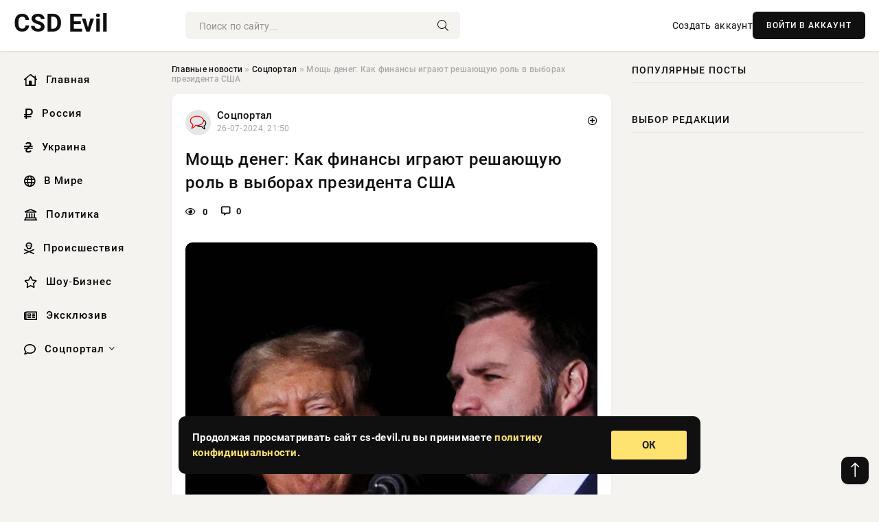

--- FILE ---
content_type: text/html; charset=utf-8
request_url: https://cs-devil.ru/social/1698-mosch-deneg-kak-finansy-igrajut-reshajuschuju-rol-v-vyborah-prezidenta-ssha.html
body_size: 13940
content:
<!DOCTYPE html>
<html lang="ru">
   <head>
   <title>Мощь денег: Как финансы играют решающую роль в выборах президента США » Информационно-аналитический портал «CSD Evil.ru»</title>
<meta charset="utf-8">
<meta name="description" content="В различных странах требование кандидатов на пост президента включает наличие средств для финансирования своей кампании. Это правило распространено и на США, где средства играют важную роль в">
<meta name="keywords" content="мировых, требование, кандидатов, президента, включает, наличие, средств, финансирования, своей, кампании, правило, распространено, странах, средства, важную, избирательном, процессе, После, решения">
<link rel="canonical" href="https://cs-devil.ru/social/1698-mosch-deneg-kak-finansy-igrajut-reshajuschuju-rol-v-vyborah-prezidenta-ssha.html">
<link rel="alternate" type="application/rss+xml" title="Информационно-аналитический портал «CSD Evil.ru» RSS" href="https://cs-devil.ru/rss.xml">
<link rel="preconnect" href="https://cs-devil.ru/" fetchpriority="high">
<meta property="twitter:title" content="Мощь денег: Как финансы играют решающую роль в выборах президента США » Информационно-аналитический портал «CSD Evil.ru»">
<meta property="twitter:url" content="https://cs-devil.ru/social/1698-mosch-deneg-kak-finansy-igrajut-reshajuschuju-rol-v-vyborah-prezidenta-ssha.html">
<meta property="twitter:card" content="summary_large_image">
<meta property="twitter:image" content="https://www.1rre.ru/wp-content/uploads/2024/07/ssha.jpg">
<meta property="twitter:description" content="В различных странах требование кандидатов на пост президента включает наличие средств для финансирования своей кампании. Это правило распространено и на США, где средства играют важную роль в избирательном процессе. После решения Джо Байдена отказаться от своей кандидатуры на президентские выборы,">
<meta property="og:type" content="article">
<meta property="og:site_name" content="Информационно-аналитический портал «CSD Evil.ru»">
<meta property="og:title" content="Мощь денег: Как финансы играют решающую роль в выборах президента США » Информационно-аналитический портал «CSD Evil.ru»">
<meta property="og:url" content="https://cs-devil.ru/social/1698-mosch-deneg-kak-finansy-igrajut-reshajuschuju-rol-v-vyborah-prezidenta-ssha.html">
<meta property="og:image" content="https://www.1rre.ru/wp-content/uploads/2024/07/ssha.jpg">
<meta property="og:description" content="В различных странах требование кандидатов на пост президента включает наличие средств для финансирования своей кампании. Это правило распространено и на США, где средства играют важную роль в избирательном процессе. После решения Джо Байдена отказаться от своей кандидатуры на президентские выборы,">

<script src="/engine/classes/min/index.php?g=general&amp;v=n64e1"></script>
<script src="/engine/classes/min/index.php?f=engine/classes/js/jqueryui.js,engine/classes/js/dle_js.js&amp;v=n64e1" defer></script>
<script type="application/ld+json">{"@context":"https://schema.org","@graph":[{"@type":"NewsArticle","@context":"https://schema.org/","publisher":{"@type":"Organization","name":"Информационно аналитический портал «CSD Evil.ru»","logo":{"@type":"ImageObject","url":""}},"name":"Мощь денег: Как финансы играют решающую роль в выборах президента США","headline":"Мощь денег: Как финансы играют решающую роль в выборах президента США","mainEntityOfPage":{"@type":"WebPage","@id":"https://cs-devil.ru/social/1698-mosch-deneg-kak-finansy-igrajut-reshajuschuju-rol-v-vyborah-prezidenta-ssha.html"},"datePublished":"2024-07-26T21:50:06+03:00","author":{"@type":"Person","name":"Елена Краснова","url":"https://cs-devil.ru/user/%D0%95%D0%BB%D0%B5%D0%BD%D0%B0+%D0%9A%D1%80%D0%B0%D1%81%D0%BD%D0%BE%D0%B2%D0%B0/"},"image":["https://www.1rre.ru/wp-content/uploads/2024/07/ssha.jpg","https://www.1rre.ru/wp-content/uploads/2024/07/ssha1.jpg"],"description":"В различных странах требование кандидатов на пост президента включает наличие средств для финансирования своей кампании. Это правило распространено и на США, где средства играют важную роль в избирательном процессе. После решения Джо Байдена отказаться от своей кандидатуры на президентские выборы,"},{"@type":"BreadcrumbList","@context":"https://schema.org/","itemListElement":[{"@type":"ListItem","position":1,"item":{"@id":"https://cs-devil.ru/","name":"Главные новости"}},{"@type":"ListItem","position":2,"item":{"@id":"https://cs-devil.ru/social/","name":"Соцпортал"}},{"@type":"ListItem","position":3,"item":{"@id":"https://cs-devil.ru/social/1698-mosch-deneg-kak-finansy-igrajut-reshajuschuju-rol-v-vyborah-prezidenta-ssha.html","name":"Мощь денег: Как финансы играют решающую роль в выборах президента США"}}]}]}</script> 
      <meta name="viewport" content="width=device-width, initial-scale=1.0" />
      <meta name="msapplication-TileColor" content="#e6e6e6">   
      <meta name="theme-color" content="#101010"> 
      <link rel="preload" href="/templates/Default/css/common.css" as="style">
      <link rel="preload" href="/templates/Default/css/styles.css" as="style">
      <link rel="preload" href="/templates/Default/css/engine.css" as="style">
      <link rel="preload" href="/templates/Default/css/fontawesome.css" as="style">
      <link rel="preload" href="/templates/Default/webfonts/manrope-400.woff2" as="font" type="font/woff2" crossorigin>
      <link rel="preload" href="/templates/Default/webfonts/manrope-600.woff2" as="font" type="font/woff2" crossorigin>
      <link rel="preload" href="/templates/Default/webfonts/manrope-700.woff2" as="font" type="font/woff2" crossorigin>
      <link rel="preload" href="/templates/Default/webfonts/fa-light-300.woff2" as="font" type="font/woff2" crossorigin>
      <link href="/templates/Default/css/common.css" type="text/css" rel="stylesheet" />
      <link href="/templates/Default/css/styles.css" type="text/css" rel="stylesheet" />
      <link href="/templates/Default/css/engine.css" type="text/css" rel="stylesheet" /> 
      <link href="/templates/Default/css/fontawesome.css" type="text/css" rel="stylesheet" />
      <link rel="apple-touch-icon" sizes="256x256" href="/templates/Default/favicons/256x256.png">
      <link rel="apple-touch-icon" sizes="192x192" href="/templates/Default/favicons/192x192.png">
      <link rel="apple-touch-icon" sizes="180x180" href="/templates/Default/favicons/180x180.png">
      <link rel="apple-touch-icon" sizes="167x167" href="/templates/Default/favicons/167x167.png">
      <link rel="apple-touch-icon" sizes="152x152" href="/templates/Default/favicons/152x152.png">
      <link rel="apple-touch-icon" sizes="120x120" href="/templates/Default/favicons/120x120.png">
      <link rel="icon" type="image/png" href="/templates/Default/favicons/favicon.png">
      	<!-- Yandex.RTB -->
	<script>window.yaContextCb=window.yaContextCb||[]</script>
	<script src="https://yandex.ru/ads/system/context.js" async></script>
   </head>
   <body>
      <div class="wrapper">
         <div class="wrapper-container wrapper-main">

            <header class="header d-flex ai-center vw100">
               <a href="/" class="logo" title="Информационно-аналитический портал «CSD Evil.ru»"><p style="font-size: 36px; font-weight: bold">CSD Evil</p></a>
               <div class="header__search search-block flex-grow-1">
                  <form id="quicksearch" method="post">
                     <input type="hidden" name="do" value="search">
                     <input type="hidden" name="subaction" value="search">
                     <input class="search-block__input" id="story" name="story" placeholder="Поиск по сайту..." type="text" autocomplete="off">
                     <button class="search-block__btn" type="submit"><span class="fal fa-search"></span></button>
                  </form>
               </div>
               

               
               <a href="/?do=register" class="header__link">Создать аккаунт</a>
               <button class="header__btn-login js-show-login">ВОЙТИ В АККАУНТ</button>
               

               <button class="header__btn-menu d-none js-show-mobile-menu"><span class="fal fa-bars"></span></button>
            </header>

            <div class="content">
               <div class="cols">

                  <!-- MENU START -->
                  <aside class="col-side">
                     <ul class="side-nav js-this-in-mobile-menu">
                        <li><a href="/"><i class="far fa-home-lg"></i> Главная</a></li>
                        <li><a href="/russia/"><i class="far fa-ruble-sign"></i> Россия</a></li>
                        <li><a href="/ukraine/"><i class="far fa-hryvnia"></i> Украина</a></li>
                        <li><a href="/world/"><i class="far fa-globe"></i> В Мире</a></li>
                        <li><a href="/policy/"><i class="far fa-landmark"></i> Политика</a></li>
                        <li><a href="/incidents/"><i class="far fa-skull-crossbones"></i> Происшествия</a></li>
                        <li><a href="/show-business/"><i class="far fa-star"></i> Шоу-Бизнес</a></li>
                        <li><a href="/exclusive/"><i class="far fa-newspaper"></i> Эксклюзив</a></li>
                        <li class="submenu"><a href="/social/"><i class="far fa-comment"></i> Соцпортал</a>
                           <ul class="nav__list side-nav" style="position: unset !important">
                              <li class="nav__list-hidden"><a href="/social/goroskop/"><i class="far fa-planet-ringed"></i> Гороскопы</a></li>
                              <li class="nav__list-hidden"><a href="/social/primeti/"><i class="far fa-map-signs"></i> Приметы</a></li>
                              <li class="nav__list-hidden"><a href="/social/ezoterika/"><i class="far fa-sparkles"></i> Эзотерика</a></li>
                              <li class="nav__list-hidden"><a href="/social/prazdniki/"><i class="far fa-gift"></i> Праздники</a></li>
                              <li class="nav__list-hidden"><a href="/social/zdorove/"><i class="far fa-heart"></i> Здоровье</a></li>
                              <li class="nav__list-hidden"><a href="/social/psihologiya/"><i class="far fa-head-side-brain"></i> Психология</a></li>
                              <li class="nav__list-hidden"><a href="/social/dlya-zhenshchin/"><i class="far fa-venus-double"></i> Для женщин</a></li>
                              <li class="nav__list-hidden"><a href="/social/sad-ogorod/"><i class="far fa-seedling"></i> Сад-огород</a></li>
                           </ul>
                        </li>
                     </ul>
                  </aside>
                  <!-- MENU END -->
                  
                  <main class="col-main">
                    
                         
                        <div class="speedbar"><div class="over"><a href="https://cs-devil.ru/">Главные новости</a>  »  <a href="https://cs-devil.ru/social/">Соцпортал</a>  »  Мощь денег: Как финансы играют решающую роль в выборах президента США</div></div>
                        

                     <div class="content-block d-grid" id="content-block">
                        

                        
                        <div class="short">
	<div class="info-block">
	   <div class="info-body">
		  <a href="https://cs-devil.ru/social/" class="info-img" title="Соцпортал"><img src="/uploads/icons/social.png" alt="Соцпортал"></a>
		  <div class="info-title"><a href="https://cs-devil.ru/social/" class="author_name">Соцпортал</a></div>
		  <div class="info-meta">
			 <time datetime="26-07-2024, 21:50" class="ago" title="26-07-2024, 21:50">26-07-2024, 21:50</time>
			 
		  </div>
	   </div>
        <div class="dosuga-post-head-mark">    
            <a href="#" class="js-show-login" title="Сохранить"><i class="far fa-plus-circle"></i></a>
                    
		</div> 
	</div>
	<div class="yz_short_body">
	   <h1 class="dn-short-t">Мощь денег: Как финансы играют решающую роль в выборах президента США</h1>
	   <div class="content_top_met">
	   	  <div class="f_eye"><i class="far fa-eye"></i> 0</div>
		  <a id="dle-comm-link" href="#comment">
			 <div class="f_link"><i class="far fa-comment-alt"></i> 0</div>
		  </a>
		  <div class="f_info">
		  </div>
	   </div>
	   <div class="page__text full-text clearfix">
	   	  <div style="margin-bottom: 20px">
		 	 
		  </div>
		  <div align="center"><!--dle_image_begin:https://www.1rre.ru/wp-content/uploads/2024/07/ssha.jpg|--><img src="https://www.1rre.ru/wp-content/uploads/2024/07/ssha.jpg" style="max-width:100%;" alt="Мощь денег: Как финансы играют решающую роль в выборах президента США"><!--dle_image_end--></div><br>В различных странах требование кандидатов на пост президента включает наличие средств для финансирования своей кампании. Это правило распространено и на США, где средства играют важную роль в избирательном процессе. После решения Джо Байдена отказаться от своей кандидатуры на президентские выборы, внимание мировых СМИ было обращено на штаты, где его место заняла вице-президент Камала Харрис. Это событие также привело к увеличению инвестиций со стороны демократических спонсоров. Всего за два дня после замены Байдена Харрис смогла привлечь 100 миллионов долларов на свою кампанию. Этот финансовый успех свидетельствует о широкой поддержке, которую она получила после взятия на себя роли претендента на пост президента. Об этом пишет 1rre.ru<br><br><h2>Как кошельки определяют исход президентских выборов в США</h2><br>Финансирование играет ключевую роль в избирательных кампаниях США, и отказ спонсоров от поддержки кандидата может иметь серьезные последствия. Примером этого является решение Джо Байдена снять свою кандидатуру, поскольку отсутствие денежных средств делает победу практически невозможной.<br><br><div align="center"><!--dle_image_begin:https://www.1rre.ru/wp-content/uploads/2024/07/ssha1.jpg|--><img src="https://www.1rre.ru/wp-content/uploads/2024/07/ssha1.jpg" style="max-width:100%;" alt=""><!--dle_image_end--></div>а<br><br> <br><br>Американская избирательная политика требует значительных финансовых вложений со стороны кандидатов на пост президента. Они должны покрывать множество расходов, таких как работа штаба, услуги аналитиков, агитационные кампании, аренда офисов, питание и расходы на перелеты. Все эти затраты требуют миллионов долларов, и без достаточного финансирования шансы на победу сильно снижаются.<br><br>Тенденция роста затрат на президентские кампании в США очевидна. Например, в 1960 году расходы Джона Кеннеди составляли 10 миллионов долларов (что эквивалентно 84 миллионам долларов сегодня), в то время как в 2020 году Джо Байден потратил на свою кампанию 1,15 миллиарда долларов. Однако важно отметить, что победу не всегда обеспечивает самая крупная сумма вложений. Например, в 2016 году Дональд Трамп выиграл выборы, хотя его кампания инвестировала меньше, чем кампания Хиллари Клинтон.<br><br>Таким образом, финансирование играет определяющую роль в успехе избирательных кампаний в США, и кандидаты вынуждены стремиться к привлечению достаточных финансовых ресурсов для конкуренции на высоком уровне в поисках президентского кресла.<br><br><h2>Откуда деньги?</h2><br>В финансировании избирательных кампаний в США ключевую роль играют миллиардеры и крупные корпорации, используя различные законные механизмы для внесения средств. Одним из популярных способов являются частные пожертвования, где каждый гражданин может перечислить до 2 700 долларов. Однако наиболее распространенным методом остаются пожертвования в пользу Суперкомитетов политического действия, которые не имеют ограничений в сборе и расходовании средств на поддержку или критику кандидатов.<br><br>Решение Верховного суда США, принятое в 2010 году, позволяет компаниям и профсоюзам свободно тратить деньги на поддержку или дискредитацию кандидатов без раскрытия информации о расходах. Это изменение значительно изменило финансовый ландшафт американской политики, открывая новые возможности для политических инвестиций.<br><br>Для сбора средств на выборах кандидаты организуют предвыборные мероприятия, например, Трамп активно путешествует по стране, проводя мероприятия, на которые вход может стоить тысячи долларов. Такие средства, полученные от участников, не считаются пожертвованиями и таким образом обходят установленные лимиты.<br><br>Мероприятия различаются по стоимости и значимости, например, участие в конференции с Трампом за круглым столом может обойтись в 844 600 долларов, а фотография с кандидатом в президенты от республиканцев – в 60 000 долларов. Такие высокие финансовые требования создают новые вызовы и возможности для кандидатов в президенты в США.<br><br><h2>Деньги кандидатов</h2><br>В последние дни в политическом мире возникла жалоба со стороны Дональда Трампа на передачу Джо Байденом и Камалы Харрис 96 миллионов долларов из предвыборного фонда. Юристы республиканского кандидата утверждают, что такие финансовые манипуляции нарушают законодательство.<br><br>Однако у демократического кандидата также имеются альтернативные источники поддержки. Несмотря на изменения в политическом ландшафте Кремниевой долины, многие крупные технологические компании, включая Alphabet и Amazon, выступают в спонсорской роли по отношению к Байдену и, вероятно, будут поддерживать Харрис. Голливуд, традиционно наклоненный к демократам, также включает в себя гигантов типа Netflix и Sony Pictures. Фармацевтические компании также на стороне демократов.<br><br>Компании, такие как Boeing и Lockheed Martin, направляют финансовые ресурсы обеим сторонам, что позволяет им оставаться на плаву независимо от исхода выборов и делить победу с будущим президентом. Таким образом, выборы в США представляют не только политическую борьбу, но и финансовое противостояние, где исход не всегда ясен, даже при существенном финансовом преимуществе одного из кандидатов.
		  <div style="margin-top: 20px">
		  	
		  </div>
	   </div>
	</div>
	<div class="page__tags d-flex">
	   
	</div>
	<div class="content_like">
	   <div class="df_like">
		  <a href="#" onclick="doRate('plus', '1698'); return false;" >
		  <i title="Мне нравится" class="far fa-thumbs-up"></i> <span><span data-likes-id="1698">0</span></span>
		  </a>
	   </div>
	   <div class="df_dlike">
		  <a href="#" onclick="doRate('minus', '1698'); return false;" >
		  <i title="Мне не нравится" class="far fa-thumbs-down"></i> <span><span data-dislikes-id="1698">0</span></span>
		  </a>
	   </div>
	</div>
	<div class="content_footer">
	   <script src="https://yastatic.net/share2/share.js"></script>
	   <div class="ya-share2" data-curtain data-shape="round" data-color-scheme="whiteblack" data-services="vkontakte,odnoklassniki,telegram,whatsapp"></div>
	   <div class="f_info">
		  <a href="javascript:AddComplaint('1698', 'news')"> 
		  <div class="more_jaloba">
			 <svg fill="none" width="15" height="15" stroke="currentColor" stroke-width="1.5" viewBox="0 0 24 24" xmlns="http://www.w3.org/2000/svg" aria-hidden="true">
				<path stroke-linecap="round" stroke-linejoin="round" d="M12 9v3.75m9-.75a9 9 0 11-18 0 9 9 0 0118 0zm-9 3.75h.008v.008H12v-.008z"></path>
			 </svg>
			 ЖАЛОБА
		  </div>
		  </a>
	   </div>
	</div>
 </div>
 <div class="page__comments sect__header">
	<div class="page__comments-header">
		<div class="page__comments-title">0 комментариев</div>
		<div class="page__comments-info">
			<span class="fal fa-exclamation-circle"></span>
			Обсудим?
		</div>
	
	</div>
	<!--dleaddcomments-->
	<!--dlecomments-->
 </div>
 <section class="sect">
	<div class="sect__header sect__title" style="font-weight: 500; font-size: 24px;">Смотрите также:</div>
	<div class="sect__content d-grid">
	   <div class="popular grid-item">
   <div class="popular__img img-responsive">
      <img loading="lazy" src="/uploads/posts/2024-07/thumbs/1721634602-1xl.jpg" alt="Что последует за выходом Байдена из гонки">
      <div class="item__category pi-center"><img src="/uploads/icons/social.png"></div> 
   </div>
   <div class="meta_block">
      <div class="meta_block_cat">Политика  /  Эксклюзив</div>
      <time class="meta_block_date" datetime="22-07-2024, 10:50">22-07-2024, 10:50</time>   
   </div>
   <div class="popular__desc">
      <a class="popular__title expand-link" href="https://cs-devil.ru/policy/1194-chto-posleduet-za-vyhodom-bajdena-iz-gonki.html">Что последует за выходом Байдена из гонки</a>
   </div>
 </div><div class="popular grid-item">
   <div class="popular__img img-responsive">
      <img loading="lazy" src="https://www.1rre.ru/wp-content/uploads/2024/07/kamaola.jpg" alt="Политические разногласия: Почему Обама испытывает недовольство к Камале Харрис">
      <div class="item__category pi-center"><img src="/uploads/icons/social.png"></div> 
   </div>
   <div class="meta_block">
      <div class="meta_block_cat">В мире  /  Соцпортал</div>
      <time class="meta_block_date" datetime="28-07-2024, 01:20">28-07-2024, 01:20</time>   
   </div>
   <div class="popular__desc">
      <a class="popular__title expand-link" href="https://cs-devil.ru/world/1803-politicheskie-raznoglasija-pochemu-obama-ispytyvaet-nedovolstvo-k-kamale-harris.html">Политические разногласия: Почему Обама испытывает недовольство к Камале Харрис</a>
   </div>
 </div><div class="popular grid-item">
   <div class="popular__img img-responsive">
      <img loading="lazy" src="/uploads/posts/2024-07/1721373604-14811.jpg" alt="СМИ сообщили о намерении Байдена отказаться от участия в президентских выборах США">
      <div class="item__category pi-center"><img src="/uploads/icons/social.png"></div> 
   </div>
   <div class="meta_block">
      <div class="meta_block_cat">Эксклюзив</div>
      <time class="meta_block_date" datetime="19-07-2024, 10:20">19-07-2024, 10:20</time>   
   </div>
   <div class="popular__desc">
      <a class="popular__title expand-link" href="https://cs-devil.ru/exclusive/955-smi-soobschili-o-namerenii-bajdena-otkazatsja-ot-uchastija-v-prezidentskih-vyborah-ssha.html">СМИ сообщили о намерении Байдена отказаться от участия в президентских выборах США</a>
   </div>
 </div><div class="popular grid-item">
   <div class="popular__img img-responsive">
      <img loading="lazy" src="/uploads/posts/2024-07/1721143215-19899.jpg" alt="Трампа официально выдвинули в качестве кандидата на пост президента США">
      <div class="item__category pi-center"><img src="/uploads/icons/social.png"></div> 
   </div>
   <div class="meta_block">
      <div class="meta_block_cat">Эксклюзив</div>
      <time class="meta_block_date" datetime="16-07-2024, 18:20">16-07-2024, 18:20</time>   
   </div>
   <div class="popular__desc">
      <a class="popular__title expand-link" href="https://cs-devil.ru/exclusive/593-trampa-oficialno-vydvinuli-v-kachestve-kandidata-na-post-prezidenta-ssha.html">Трампа официально выдвинули в качестве кандидата на пост президента США</a>
   </div>
 </div><div class="popular grid-item">
   <div class="popular__img img-responsive">
      <img loading="lazy" src="/uploads/posts/2024-07/thumbs/1721639402-1xl.jpg" alt="Что ждет США и весь мир после выхода Джо Байдена из предвыборной гонки">
      <div class="item__category pi-center"><img src="/uploads/icons/social.png"></div> 
   </div>
   <div class="meta_block">
      <div class="meta_block_cat">Политика  /  Эксклюзив</div>
      <time class="meta_block_date" datetime="22-07-2024, 12:10">22-07-2024, 12:10</time>   
   </div>
   <div class="popular__desc">
      <a class="popular__title expand-link" href="https://cs-devil.ru/policy/1202-chto-zhdet-ssha-i-ves-mir-posle-vyhoda-dzho-bajdena-iz-predvybornoj-gonki.html">Что ждет США и весь мир после выхода Джо Байдена из предвыборной гонки</a>
   </div>
 </div><div class="popular grid-item">
   <div class="popular__img img-responsive">
      <img loading="lazy" src="/uploads/posts/2024-07/thumbs/1721720407-1xl.jpg" alt="Демократы не простили Джо Байдену «пули Трампа»">
      <div class="item__category pi-center"><img src="/uploads/icons/social.png"></div> 
   </div>
   <div class="meta_block">
      <div class="meta_block_cat">Политика  /  Эксклюзив</div>
      <time class="meta_block_date" datetime="23-07-2024, 10:40">23-07-2024, 10:40</time>   
   </div>
   <div class="popular__desc">
      <a class="popular__title expand-link" href="https://cs-devil.ru/policy/1289-demokraty-ne-prostili-dzho-bajdenu-puli-trampa.html">Демократы не простили Джо Байдену «пули Трампа»</a>
   </div>
 </div><div class="popular grid-item">
   <div class="popular__img img-responsive">
      <img loading="lazy" src="/uploads/posts/2024-07/thumbs/1721897402-1xl.jpg" alt="Власть на Западе все больше теряет легитимность">
      <div class="item__category pi-center"><img src="/uploads/icons/social.png"></div> 
   </div>
   <div class="meta_block">
      <div class="meta_block_cat">Политика  /  Эксклюзив</div>
      <time class="meta_block_date" datetime="25-07-2024, 11:50">25-07-2024, 11:50</time>   
   </div>
   <div class="popular__desc">
      <a class="popular__title expand-link" href="https://cs-devil.ru/policy/1522-vlast-na-zapade-vse-bolshe-terjaet-legitimnost.html">Власть на Западе все больше теряет легитимность</a>
   </div>
 </div><div class="popular grid-item">
   <div class="popular__img img-responsive">
      <img loading="lazy" src="https://www.1rre.ru/wp-content/uploads/2024/07/ssha1.jpg" alt="«Идея, что Киев победит, нелепа» — заявление вице-президента Трампа">
      <div class="item__category pi-center"><img src="/uploads/icons/social.png"></div> 
   </div>
   <div class="meta_block">
      <div class="meta_block_cat">В мире  /  Соцпортал</div>
      <time class="meta_block_date" datetime="18-07-2024, 00:50">18-07-2024, 00:50</time>   
   </div>
   <div class="popular__desc">
      <a class="popular__title expand-link" href="https://cs-devil.ru/world/804-ideja-chto-kiev-pobedit-nelepa-zajavlenie-vice-prezidenta-trampa.html">«Идея, что Киев победит, нелепа» — заявление вице-президента Трампа</a>
   </div>
 </div><div class="popular grid-item">
   <div class="popular__img img-responsive">
      <img loading="lazy" src="/uploads/posts/2024-07/thumbs/1721605810-1xl.jpg" alt="Джо Байден заявил, что выходит из президентской гонки">
      <div class="item__category pi-center"><img src="/uploads/icons/social.png"></div> 
   </div>
   <div class="meta_block">
      <div class="meta_block_cat">Политика  /  Эксклюзив</div>
      <time class="meta_block_date" datetime="22-07-2024, 02:50">22-07-2024, 02:50</time>   
   </div>
   <div class="popular__desc">
      <a class="popular__title expand-link" href="https://cs-devil.ru/policy/1175-dzho-bajden-zajavil-chto-vyhodit-iz-prezidentskoj-gonki.html">Джо Байден заявил, что выходит из президентской гонки</a>
   </div>
 </div><div class="popular grid-item">
   <div class="popular__img img-responsive">
      <img loading="lazy" src="https://www.1rre.ru/wp-content/uploads/2023/05/tramp.jpg" alt="Пулевая буря: Как покушение на Трампа повлияет на выборы в США">
      <div class="item__category pi-center"><img src="/uploads/icons/social.png"></div> 
   </div>
   <div class="meta_block">
      <div class="meta_block_cat">В мире  /  Соцпортал</div>
      <time class="meta_block_date" datetime="16-07-2024, 23:20">16-07-2024, 23:20</time>   
   </div>
   <div class="popular__desc">
      <a class="popular__title expand-link" href="https://cs-devil.ru/world/686-pulevaja-burja-kak-pokushenie-na-trampa-povlijaet-na-vybory-v-ssha.html">Пулевая буря: Как покушение на Трампа повлияет на выборы в США</a>
   </div>
 </div><div class="popular grid-item">
   <div class="popular__img img-responsive">
      <img loading="lazy" src="/uploads/posts/2024-07/thumbs/1721456411-1xl.jpg" alt="Дональд Трамп провел телефонный разговор с Зеленским, назвал беседу очень хорошей">
      <div class="item__category pi-center"><img src="/uploads/icons/social.png"></div> 
   </div>
   <div class="meta_block">
      <div class="meta_block_cat">Политика  /  Эксклюзив</div>
      <time class="meta_block_date" datetime="20-07-2024, 09:20">20-07-2024, 09:20</time>   
   </div>
   <div class="popular__desc">
      <a class="popular__title expand-link" href="https://cs-devil.ru/policy/1036-donald-tramp-provel-telefonnyj-razgovor-s-zelenskim-nazval-besedu-ochen-horoshej.html">Дональд Трамп провел телефонный разговор с Зеленским, назвал беседу очень хорошей</a>
   </div>
 </div><div class="popular grid-item">
   <div class="popular__img img-responsive">
      <img loading="lazy" src="/uploads/posts/2024-07/thumbs/1721139766-145e479b6-cae2-4d93-8f81-25fb3803831e.jpg" alt="В КНР начали продавать футболки с Трампом сразу после покушения на него">
      <div class="item__category pi-center"><img src="/uploads/icons/social.png"></div> 
   </div>
   <div class="meta_block">
      <div class="meta_block_cat">В мире  /  Эксклюзив</div>
      <time class="meta_block_date" datetime="16-07-2024, 17:22">16-07-2024, 17:22</time>   
   </div>
   <div class="popular__desc">
      <a class="popular__title expand-link" href="https://cs-devil.ru/world/53-v-knr-nachali-prodavat-futbolki-s-trampom-srazu-posle-pokushenija-na-nego.html">В КНР начали продавать футболки с Трампом сразу после покушения на него</a>
   </div>
 </div>
	</div>
 </section>

                        

                     </div>
                  </main>

                  <aside class="col-side">

                     <div class="side-block">
                        <div class="side-block__title">Популярные посты</div>
                        <div class="side-block__content">
                                                   
                        </div>
                     </div>
                     <div class="side-block">
                        <div class="side-block__title">Выбор редакции</div>
                        <div class="side-block__content">
                          
                        </div>
                     </div>

                     <!--51634ffd--><!--51634ffd--><!--ceae3ccd--><!--ceae3ccd-->

                     <div class="side-block side-block--sticky hm">
                        
                     </div>

                  </aside>

               </div>
               <!-- END COLS -->
            </div>

         <!-- FOOTER START -->
         <footer class="footer d-flex ai-center vw100">
            <div class="footer__copyright">
               <a href="/o-proekte.html" rel="nofollow">О проекте</a>
               <a href="/redakcija.html" rel="nofollow">Редакция</a>
               <a href="/politika-konfidencialnosti.html" rel="nofollow">Политика конфиденциальности</a>
               <a href="/kontakty.html" rel="nofollow">Реклама</a> 
               <a href="/kontakty.html" rel="nofollow">Контакты</a>
            </div>
            <div class="footer__text icon-at-left" style="line-height: 20px;">
               Использование любых материалов, размещённых на сайте, разрешается при условии активной ссылки на наш сайт.
               При копировании материалов для интернет-изданий – обязательна прямая открытая для поисковых систем гиперссылка. Ссылка должна быть размещена в независимости от полного либо частичного использования материалов. Гиперссылка (для интернет- изданий) – должна быть размещена в подзаголовке или в первом абзаце материала.
               Все материалы, содержащиеся на веб-сайте cs-devil.ru, защищены законом об авторском праве. Фотографии и прочие материалы являются собственностью их авторов и представлены исключительно для некоммерческого использования и ознакомления , если не указано иное. Несанкционированное использование таких материалов может нарушать закон об авторском праве, торговой марке и другие законы.

               <div style="margin-top: 20px;">
                  <p>
                     <span style="font-size:12px">* В России признаны иноагентами: Киселёв Евгений Алекссевич, WWF, Белый Руслан Викторович, Анатолий Белый (Вайсман), Касьянов Михаил Михайлович, Бер Илья Леонидович, Троянова Яна Александровна, Галкин Максим Александрович, Макаревич Андрей Вадимович, Шац Михаил Григорьевич, Гордон Дмитрий Ильич, Лазарева Татьяна Юрьевна, Чичваркин Евгений Александрович, Ходорковский Михаил Борисович, Каспаров Гарри Кимович, Моргенштерн Алишер Тагирович (Алишер Валеев), Невзоров Александр Глебович, Венедиктов Алексей Алексеевич, Дудь Юрий Александрович, Фейгин Марк Захарович, Киселев Евгений Алексеевич, Шендерович Виктор Анатольевич, Гребенщиков Борис Борисович, Максакова-Игенбергс Мария Петровна, Слепаков Семен Сергеевич, Покровский Максим Сергеевич, Варламов Илья Александрович, Рамазанова Земфира Талгатовна, Прусикин Илья Владимирович, Смольянинов Артур Сергеевич, Федоров Мирон Янович (Oxxxymiron), Алексеев Иван Александрович (Noize MC), Дремин Иван Тимофеевич (Face), Гырдымова Елизавета Андреевна (Монеточка), Игорь(Егор) Михайлович Бортник (Лёва Би-2).</span>
                  </p>
                  <br />
                  <p>
                     <span style="font-size:12px">* Экстремисты и террористы, запрещенные в РФ:&nbsp;Meta (Facebook и Instagram),&nbsp;</span>Русский добровольческий корпус (РДК),&nbsp;<span style="font-size:12px">Правый сектор, Украинская повстанческая армия (УПА), ИГИЛ, полк Азов, Джебхат ан-Нусра, Национал-Большевистская партия (НБП), Аль-Каида, УНА-УНСО, Талибан, Меджлис крымско-татарского народа, Свидетели Иеговы, Мизантропик Дивижн, Братство, Артподготовка, Тризуб им. Степана Бандеры, НСО, Славянский союз, Формат-18, Хизб ут-Тахрир, Исламская партия Туркестана, Хайят Тахрир аш-Шам, Таухид валь-Джихад, АУЕ, Братья мусульмане, Колумбайн, Навальный, К. Буданов.</span>
                  </p>
                  <br />
                  <p>
                     <span style="font-size:12px">* СМИ — иностранные агенты: Телеканал «Дождь», Медуза, Голос Америки, Idel. Реалии, Кавказ. Реалии, Крым. Реалии, ТК&nbsp;Настоящее Время, The Insider,&nbsp;</span>Deutsche&nbsp;Welle,&nbsp;<span style="font-size:12px">Проект, Azatliq Radiosi, «Радио Свободная Европа/Радио Свобода» (PCE/PC), Сибирь. Реалии, Фактограф, Север. Реалии, MEDIUM-ORIENT, Bellingcat, Пономарев Л. А., Савицкая Л.А., Маркелов С.Е., Камалягин Д.Н., Апахончич Д.А.,&nbsp;Толоконникова Н.А., Гельман М.А., Шендерович В.А., Верзилов П.Ю., Баданин Р.С., Гордон.</span>
                  </p>
                  <br />
                  <p>
                     <span style="font-size:12px">* Организации — иностранные агенты: Альянс Врачей, Агора, Голос, Гражданское содействие, Династия (фонд), За&nbsp;права человека, Комитет против пыток, Левада-Центр, Мемориал, Молодая Карелия, Московская школа гражданского просвещения, Пермь-36, Ракурс, Русь Сидящая, Сахаровский центр, Сибирский экологический центр, ИАЦ Сова, Союз комитетов солдатских матерей России, Фонд борьбы с&nbsp;коррупцией (ФБК), Фонд защиты гласности, Фонд свободы информации, Центр «Насилию.нет», Центр защиты прав СМИ, Transparency International.</span>
                  </p>
               </div>

               <p class="copyright mb-0" style="margin-top: 20px;">Copyright &copy; 2026, Информационно-аналитический портал «CSD Evil.ru». Все права защищены.</p>
               <div class="adult_foot">18+</div>
            </div>
         </footer>
         <!-- FOOTER END -->

         </div>
         <!-- END WRAPPER-MAIN -->
      </div>
      <!-- END WRAPPER -->
      
      <script>
<!--
var dle_root       = '/';
var dle_admin      = '';
var dle_login_hash = '48ded4d5bf31078fbc523a58a49bc6f768cb5293';
var dle_group      = 5;
var dle_link_type  = 1;
var dle_skin       = 'Default';
var dle_wysiwyg    = 0;
var dle_min_search = '4';
var dle_act_lang   = ["Подтвердить", "Отмена", "Вставить", "Отмена", "Сохранить", "Удалить", "Загрузка. Пожалуйста, подождите..."];
var menu_short     = 'Быстрое редактирование';
var menu_full      = 'Полное редактирование';
var menu_profile   = 'Просмотр профиля';
var menu_send      = 'Отправить сообщение';
var menu_uedit     = 'Админцентр';
var dle_info       = 'Информация';
var dle_confirm    = 'Подтверждение';
var dle_prompt     = 'Ввод информации';
var dle_req_field  = ["Заполните поле с именем", "Заполните поле с сообщением", "Заполните поле с темой сообщения"];
var dle_del_agree  = 'Вы действительно хотите удалить? Данное действие невозможно будет отменить';
var dle_spam_agree = 'Вы действительно хотите отметить пользователя как спамера? Это приведёт к удалению всех его комментариев';
var dle_c_title    = 'Отправка жалобы';
var dle_complaint  = 'Укажите текст Вашей жалобы для администрации:';
var dle_mail       = 'Ваш e-mail:';
var dle_big_text   = 'Выделен слишком большой участок текста.';
var dle_orfo_title = 'Укажите комментарий для администрации к найденной ошибке на странице:';
var dle_p_send     = 'Отправить';
var dle_p_send_ok  = 'Уведомление успешно отправлено';
var dle_save_ok    = 'Изменения успешно сохранены. Обновить страницу?';
var dle_reply_title= 'Ответ на комментарий';
var dle_tree_comm  = '0';
var dle_del_news   = 'Удалить статью';
var dle_sub_agree  = 'Вы действительно хотите подписаться на комментарии к данной публикации?';
var dle_unsub_agree  = 'Вы действительно хотите отписаться от комментариев к данной публикации?';
var dle_captcha_type  = '0';
var dle_share_interesting  = ["Поделиться ссылкой на выделенный текст", "Twitter", "Facebook", "Вконтакте", "Прямая ссылка:", "Нажмите правой клавишей мыши и выберите «Копировать ссылку»"];
var DLEPlayerLang     = {prev: 'Предыдущий',next: 'Следующий',play: 'Воспроизвести',pause: 'Пауза',mute: 'Выключить звук', unmute: 'Включить звук', settings: 'Настройки', enterFullscreen: 'На полный экран', exitFullscreen: 'Выключить полноэкранный режим', speed: 'Скорость', normal: 'Обычная', quality: 'Качество', pip: 'Режим PiP'};
var DLEGalleryLang    = {CLOSE: 'Закрыть (Esc)', NEXT: 'Следующее изображение', PREV: 'Предыдущее изображение', ERROR: 'Внимание! Обнаружена ошибка', IMAGE_ERROR: 'Не удалось загрузить изображение', TOGGLE_SLIDESHOW: 'Просмотр слайдшоу',TOGGLE_FULLSCREEN: 'Полноэкранный режим', TOGGLE_THUMBS: 'Включить / Выключить уменьшенные копии', ITERATEZOOM: 'Увеличить / Уменьшить', DOWNLOAD: 'Скачать изображение' };
var DLEGalleryMode    = 1;
var DLELazyMode       = 0;
var allow_dle_delete_news   = false;

jQuery(function($){
					setTimeout(function() {
						$.get(dle_root + "engine/ajax/controller.php?mod=adminfunction", { 'id': '1698', action: 'newsread', user_hash: dle_login_hash });
					}, 5000);
});
//-->
</script>
      

<div class="login login--not-logged d-none">
   <div class="login__header d-flex jc-space-between ai-center">
      <div class="login__title stretch-free-width ws-nowrap">Войти <a href="/?do=register">Регистрация</a></div>
      <div class="login__close"><span class="fal fa-times"></span></div>
   </div>
   <form method="post">
      <div class="login__content">
         <div class="login__row">
            <div class="login__caption">E-mail:</div>
            <div class="login__input"><input type="text" name="login_name" id="login_name" placeholder="Ваш e-mail"></div>
            <span class="fal fa-at"></span>
         </div>
         <div class="login__row">
            <div class="login__caption">Пароль: <a href="/?do=lostpassword">Забыли пароль?</a></div>
            <div class="login__input"><input type="password" name="login_password" id="login_password" placeholder="Ваш пароль"></div>
            <span class="fal fa-lock"></span>
         </div>
         <label class="login__row checkbox" for="login_not_save">
         <input type="checkbox" name="login_not_save" id="login_not_save" value="1">
         <span>Не запоминать меня</span>
         </label>
         <div class="login__row">
            <button onclick="submit();" type="submit" title="Вход">Войти на сайт</button>
            <input name="login" type="hidden" id="login" value="submit">
         </div>
      </div>
      <div class="login__social">
         <div class="login__social-caption">Или войти через</div>
         <div class="login__social-btns">
            <a href="" rel="nofollow" target="_blank"><img loading="lazy" src="/templates/Default/dleimages/vk.svg" alt></a>
            <a href="" rel="nofollow" target="_blank"><img loading="lazy" src="/templates/Default/dleimages/ok.svg" alt></a>
            <a href="" rel="nofollow" target="_blank"><img loading="lazy" src="/templates/Default/dleimages/mail.svg" alt></a>
            <a href="" rel="nofollow" target="_blank"><img loading="lazy" src="/templates/Default/dleimages/yandex.svg" alt></a>
         </div>
      </div>
   </form>
</div>

      <div id="scrolltop" style="display: block;"><span class="fal fa-long-arrow-up"></span></div>
      <div class="message-alert">
         <div class="message-alert-in">
            <div class="message-alert-desc">
               <div class="message-alert-text">Продолжая просматривать сайт cs-devil.ru вы принимаете <a href="/politika-konfidencialnosti.html">политику конфидициальности</a>.</div>
            </div>
            <div class="message-alert-btns">
               <div class="message-btn message-btn-yes">ОК</div>
            </div>
         </div>
      </div>

      <script src="/templates/Default/js/libs.js"></script>

      
      
      

   <script defer src="https://static.cloudflareinsights.com/beacon.min.js/vcd15cbe7772f49c399c6a5babf22c1241717689176015" integrity="sha512-ZpsOmlRQV6y907TI0dKBHq9Md29nnaEIPlkf84rnaERnq6zvWvPUqr2ft8M1aS28oN72PdrCzSjY4U6VaAw1EQ==" data-cf-beacon='{"version":"2024.11.0","token":"b9bc0638668d41aa905f10d8a8ed5dc9","r":1,"server_timing":{"name":{"cfCacheStatus":true,"cfEdge":true,"cfExtPri":true,"cfL4":true,"cfOrigin":true,"cfSpeedBrain":true},"location_startswith":null}}' crossorigin="anonymous"></script>
</body>
</html>